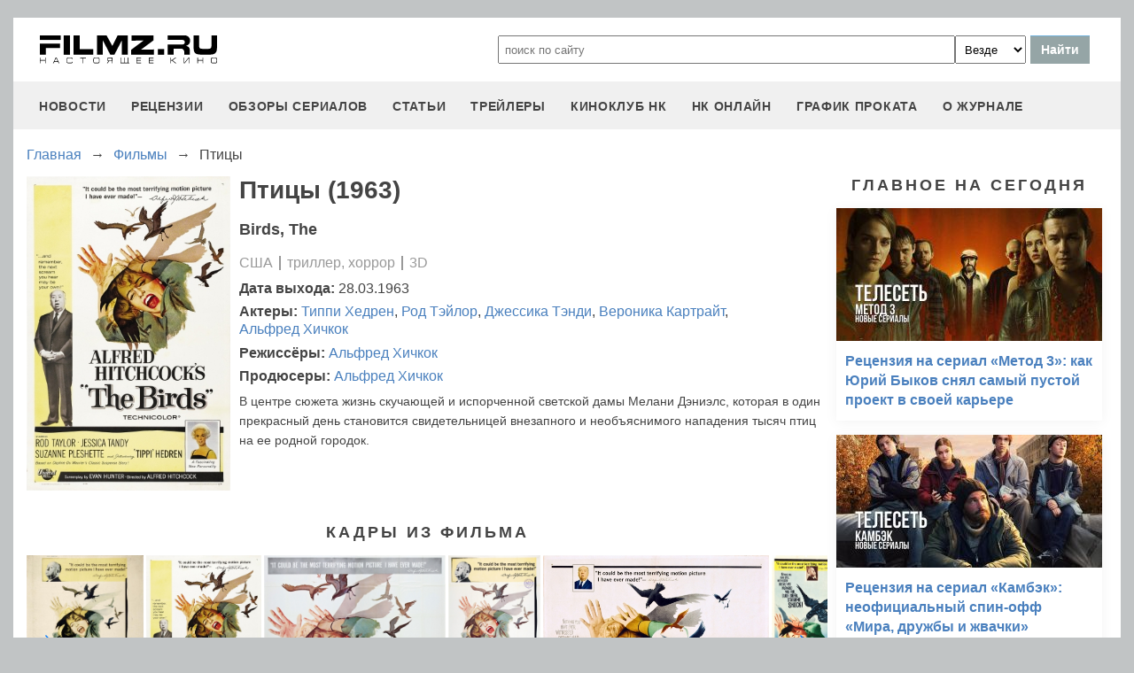

--- FILE ---
content_type: text/html
request_url: https://filmz.ru/film/9005/
body_size: 6787
content:
<!doctype html>
<html>
<head> 
	<meta name="robots" content="index, follow" />
	<meta charset="utf-8">
	<title>Фильм Птицы (1963), читать описание и смотреть онлайн трейлеры на filmz.ru</title>
	<meta name="description" content="Птицы (1963). Birds, The. Режиссер - Альфред Хичкок. Вы можете узнать всю информацию о фильме, прочитать рецензии и отзывы, а также смотреть онлайн трейлеры на filmz.ru"/>
	<link rel="canonical" href="https://filmz.ru/film/9005/" />
	
	<meta name="yandex-verification" content="bc7ae021ef153076" />
	<meta name="yandex-verification" content="bc7ae021ef153076" />	
	<meta name='wmail-verification' content='9d8da32f07f202cbe7c9aa8807044980' />
	<meta name="yandex-verification" content="bc7ae021ef153076" />
	<meta name="yandex-verification" content="46785000e458c7d5" /> 
	<meta name="twitter:card" content="summary">
	<meta name="twitter:site" content="@filmzru">
		<meta property="og:title" content='Птицы (1963) вся информация на filmz.ru'>
	<meta property="twitter:title" content='Птицы (1963) вся информация на filmz.ru'>
		<meta property="og:description" content='Птицы (1963). Birds, The. Режиссер - Альфред Хичкок. Вы можете узнать всю информацию о фильме, прочитать рецензии и отзывы, а также смотреть онлайн трейлеры на filmz.ru'>
	<meta property="twitter:description" content='Птицы (1963). Birds, The. Режиссер - Альфред Хичкок. Вы можете узнать всю информацию о фильме, прочитать рецензии и отзывы, а также смотреть онлайн трейлеры на filmz.ru'>
	<meta name="viewport" content="width=device-width, initial-scale=1">
	<link rel="stylesheet" href="/new-site/new.css?v=35">
	
	<link rel="stylesheet" href="/new-site/css/film.css?v=7">	<link rel="stylesheet" href="https://cdn.jsdelivr.net/npm/swiper/swiper-bundle.min.css?v=7">	
	<link rel="preconnect" href="https://fonts.googleapis.com">
	<link rel="preconnect" href="https://fonts.gstatic.com" crossorigin>
	<link href="https://fonts.googleapis.com/css2?family=Roboto:ital,wght@0,100;0,400;1,700&display=swap" rel="stylesheet">
	
	<!-- Yandex.RTB -->
	<script>window.yaContextCb=window.yaContextCb||[]</script>
	<script src="https://yandex.ru/ads/system/context.js" async></script>
	
	<script charset="UTF-8" src="//web.webpushs.com/js/push/aa619ef579a89514baf7e50717cbfa25_1.js" async></script>
</head>
<body>
	<header>
		<div class="top">
			<a href="/" class="logo"></a>
			<form id="search_form" onsubmit="search1(this); return false;" rel="search" action="//www.filmz.ru/search/" method="GET" accept-charset="utf-8" name="search_form">
				<input type="text" name="search" maxlength="70" value="" placeholder="поиск по сайту" class="mainsearch" autocomplete="off">
				<select name="where_search" onchange="suggestionsearch_dropdown_choice(this);">
					<option value="all">Везде</option>
					<option value="articles">Статьи</option>
					<option value="films">Фильмы</option>
					<option value="movies">Кинотеатры</option>
					<option value="persons">Персоны</option>
					<option value="blogs">Блоги</option>
					<option value="articles_texts">В текстах статей</option>
					<option value="status">Мысли</option>
					<option value="events">События</option>
					<option value="comments">Комментарии</option>
					<option value="tops">ТОПы по теме</option>
				</select>
				<input type="submit" value="Найти">
			</form>
		</div>
		<div id="yandex_rtb_R-A-1627918-3"></div><script>window.yaContextCb.push(()=>{Ya.Context.AdvManager.render({renderTo: 'yandex_rtb_R-A-1627918-3',blockId: 'R-A-1627918-3'})})</script>		<input id="menu-toggle" class="menu-toggle" type="checkbox" />
		<label class="menu-btn" for="menu-toggle">
		<span></span>
		</label>
		<nav class="menu-box">
			<div>
				<a href="/news/">новости</a>
			</div>
			<div>
				<a href="/pub/7/">рецензии</a>
			</div>
			<div>
				<a href="/pub/?tags=158">обзоры сериалов</a>
			</div>
			<div>
				<a href="/pub/2/">статьи</a>
			</div>
			<div>
				<a href="/videos/">трейлеры</a>
			</div>
			<div>
				<a class="menu-item" href="#">киноклуб НК</a>
				<input id="submenu-4" class="menu-toggle" type="checkbox" />
				<label for="submenu-4" class="menu-item">киноклуб НК</label>
				<div>
					<a class="menu-item" href="/club/statuses/">мысли читателей</a>
					<a class="menu-item" href="/blogs/">блоги</a><a class="menu-item" href="/club/reviews/">читательские рецензии</a>
				</div>
			</div>
			<div>
				<a href="/serials/">НК ОНЛАЙН</a>
			</div>
			<div>
				<a href="/releases/">график проката</a>
			</div>
			<div>
				<a href="#" class="menu-item">О журнале</a>
				<input id="submenu-5" class="menu-toggle" type="checkbox" />
				<label for="submenu-5" class="menu-item">О журнале</label>
				<div>
					<a class="menu-item" href="/feedback/">контакты</a>
					<a class="menu-item" href="/pub/10/3450_1.htm">размещение рекламы</a>
					<a class="menu-item" href="/projects/">работы web-студии</a>
					<a class="menu-item" href="/pub/18/">архивы журнала</a>
					<a class="menu-item" href="/help/">НК-помощник</a>
					<a class="menu-item" href="/pub/1/">прочее</a>
				</div>
			</div>
		</nav>
	</header>
<section class="main film">
	<div class="breadcrumbs" itemprop="http://schema.org/breadcrumb" itemscope="" itemtype="http://schema.org/BreadcrumbList">
		<div class="row" itemprop="itemListElement" itemscope="" itemtype="http://schema.org/ListItem">
			<a href="/" title="Главная" itemprop="item"><span itemprop="name">Главная</span></a>
			<meta itemprop="position" content="1">
		</div><div class="arrow">→</div><div class="row" itemprop="itemListElement" itemscope="" itemtype="http://schema.org/ListItem">
			<a href="/films/" title="Фильмы" itemprop="item"><span itemprop="name">Фильмы</span></a>
			<meta itemprop="position" content="2">
		</div><div class="arrow">→</div><div class="row" itemprop="itemListElement" itemscope="" itemtype="http://schema.org/ListItem">
			<span itemprop="name">Птицы</span>
			<meta itemprop="position" content="3">
		</div>	</div>
	<div class="left">
		<div class="film-info">
			<img src="https://media.filmz.ru/photos/medium/m_153322.jpg" alt="Птицы" title="Птицы">
			<h1>Птицы (1963)</h1>
							<h3 class="eng-name">Birds, The</h3>
						<div class="data"> США <div class="delimiter"></div> триллер, хоррор <div class="delimiter"></div> 3D			</div>
			<div class="film-people"><span>Дата выхода:</span> 28.03.1963</div>
			<div class="film-people"><span>Актеры: </span><a href="/person/14898">Типпи&nbspХедрен</a>, <a href="/person/14026">Род&nbspТэйлор</a>, <a href="/person/15473">Джессика&nbspТэнди</a>, <a href="/person/12054">Вероника&nbspКартрайт</a>, <a href="/person/12652">Альфред&nbspХичкок</a></div><div class="film-people"><span>Режиссёры: </span><a href="/person/12652">Альфред&nbspХичкок</a></div><div class="film-people"><span>Продюсеры: </span><a href="/person/12652">Альфред&nbspХичкок</a></div>			<p>В центре сюжета жизнь скучающей и испорченной светской дамы Мелани Дэниэлс, которая в один прекрасный день становится свидетельницей внезапного и необъяснимого нападения тысяч птиц на ее родной городок.</p>
		</div>
							<div class="subtitle-h2">Кадры из фильма</div>
			<div class="swiper photoSwiper">
				<div class="swiper-wrapper">
									<div class="swiper-slide"><img src="https://media.filmz.ru/photos/medium/filmz.ru_m_153323.jpg"></div>
									<div class="swiper-slide"><img src="https://media.filmz.ru/photos/medium/filmz.ru_m_153322.jpg"></div>
									<div class="swiper-slide"><img src="https://media.filmz.ru/photos/medium/filmz.ru_m_153321.jpg"></div>
									<div class="swiper-slide"><img src="https://media.filmz.ru/photos/medium/filmz.ru_m_153320.jpg"></div>
									<div class="swiper-slide"><img src="https://media.filmz.ru/photos/medium/filmz.ru_m_153319.jpg"></div>
									<div class="swiper-slide"><img src="https://media.filmz.ru/photos/medium/filmz.ru_m_153318.jpg"></div>
									<div class="swiper-slide"><img src="https://media.filmz.ru/photos/medium/filmz.ru_m_153313.jpg"></div>
									<div class="swiper-slide"><img src="https://media.filmz.ru/photos/medium/filmz.ru_m_153312.jpg"></div>
								</div>
				<div class="swiper-button-next"></div>
				<div class="swiper-button-prev"></div>
			</div>
			<div class="go-all">
				<hr>
				<a class="active" href="https://filmz.ru/photos/films/9005/">Все изображения</a>
				<hr>
			</div>
											<div class="subtitle-h2">С этим фильмом смотрят</div>
			<div class="swiper filmSwiper filmSwiper1">
				<div class="swiper-wrapper">
									<div class="swiper-slide">
						<a href="/film/2361/">
							<img src="https://media.filmz.ru/photos/small/filmz.ru_s_29432.jpg">
							<div>Мгла (2007)</div>
						</a>
					</div>
									<div class="swiper-slide">
						<a href="/film/3453/">
							<img src="https://media.filmz.ru/photos/small/filmz.ru_s_30942.jpg">
							<div>Явление (2008)</div>
						</a>
					</div>
									<div class="swiper-slide">
						<a href="/film/8983/">
							<img src="https://media.filmz.ru/photos/small/filmz.ru_s_153151.jpg">
							<div>Девушка (2012)</div>
						</a>
					</div>
								</div>
				<div class="swiper-button-next swiper-button-next1"></div>
				<div class="swiper-button-prev swiper-button-prev1"></div>
			</div>
									<div class="subtitle-h2">В этой же серии</div>
			<div class="swiper filmSwiper filmSwiper2">
				<div class="swiper-wrapper">
									<div class="swiper-slide">
						<a href="/film/2557/">
							<img src="/new-site/img/other/no-film.jpg">
							<div>Птицы* (TBA)</div>
						</a>
					</div>
								</div>
				<div class="swiper-button-next swiper-button-next2"></div>
				<div class="swiper-button-prev swiper-button-prev2"></div>
			</div>
					</div>
	<div class="right">
		<div class="subtitle-h2">Главное на сегодня</div>	
		<div class="rel-news main-page blogs">
							<div>
					<a href="https://filmz.ru/pub/2/36284_1.htm">
						<img src="https://media.filmz.ru/kuf/articles/300/36284.jpg" alt="Рецензия на сериал «Метод 3»: как Юрий Быков снял самый пустой проект в своей карьере" title="">
						<span>Рецензия на сериал «Метод 3»: как Юрий Быков снял самый пустой проект в своей карьере</span>
					</a>
				</div>
							<div>
					<a href="https://filmz.ru/pub/2/36275_1.htm">
						<img src="https://media.filmz.ru/kuf/articles/300/36275.jpg" alt="Рецензия на сериал «Камбэк»: неофициальный спин-офф «Мира, дружбы и жвачки»" title="">
						<span>Рецензия на сериал «Камбэк»: неофициальный спин-офф «Мира, дружбы и жвачки»</span>
					</a>
				</div>
							<div>
					<a href="https://filmz.ru/pub/7/36285_1.htm">
						<img src="https://media.filmz.ru/kuf/articles/300/36285.jpg" alt="Рецензия на фильм «Чебурашка 2»: зверёк вырос, но уши всё ещё торчат" title="">
						<span>Рецензия на фильм «Чебурашка 2»: зверёк вырос, но уши всё ещё торчат</span>
					</a>
				</div>
							<div>
					<a href="https://filmz.ru/pub/7/36274_1.htm">
						<img src="https://media.filmz.ru/kuf/articles/300/36274.jpg" alt="Рецензия на фильм «Буратино»: история успеха глазами бревна на энергетиках" title="">
						<span>Рецензия на фильм «Буратино»: история успеха глазами бревна на энергетиках</span>
					</a>
				</div>
					</div>
		<div class="go-all">
			<hr>
			<a href="https://filmz.ru/news/">Все новости</a>
			<hr>
		</div>
		<div class="subtitle-h2">Подборки</div>
		<div class="rel-news main-page selection">
							<div>
					<a href="https://filmz.ru/selection/top-11-horrorov-kategorii-b-iz-70-90-kotorie-vi-mogli-propustit/">
						<img src="https://media.filmz.ru/kuf/images/300/419.jpg" alt="11 хорроров категории «B» из 70–90-х, которые вы могли пропустить — а зря" title="11 хорроров категории «B» из 70–90-х, которые вы могли пропустить — а зря">
						<span>11 хорроров категории «B» из 70–90-х, которые вы могли пропустить — а зря</span>
					</a>
					<span>Монстры из глубин, ожившие мумии и безумные учёные — вспоминаем те самые ужасы, что пахнут VHS и подлинным страхом</span>
				</div>
							<div>
					<a href="https://filmz.ru/selection/podborka-zvezdnih-skandalov-pohozhih-na-milli-bobbi-braun-i-davida-harbora/">
						<img src="https://media.filmz.ru/kuf/images/300/407.jpg" alt="Милли Бобби Браун VS Дэвид Харбор: «Мы были семьей!» (Нет)" title="Милли Бобби Браун VS Дэвид Харбор: «Мы были семьей!» (Нет)">
						<span>Милли Бобби Браун VS Дэвид Харбор: «Мы были семьей!» (Нет)</span>
					</a>
					<span>Читаем подборку зведных скандалов, похожих на шумиху вокруг Милли Бобби Браун и Дэвида Харбора</span>
				</div>
							<div>
					<a href="https://filmz.ru/selection/top-7-luchih-kinopremyer-sentyabrya-2025-goda/">
						<img src="https://media.filmz.ru/kuf/images/300/393.jpg" alt="Топ-7 фильмов сентября, которые нельзя пропустить" title="Топ-7 фильмов сентября, которые нельзя пропустить">
						<span>Топ-7 фильмов сентября, которые нельзя пропустить</span>
					</a>
					<span>Мы собрали топ-7 самых обсуждаемых новинок, каждая из которых заслуживает внимания</span>
				</div>
							<div>
					<a href="https://filmz.ru/selection/top-6-luchih-serialov-sentyabrya-2025-goda/">
						<img src="https://media.filmz.ru/kuf/images/300/392.jpg" alt="Топ-6 лучших сериалов сентября" title="Топ-6 лучших сериалов сентября">
						<span>Топ-6 лучших сериалов сентября</span>
					</a>
					<span>Чтобы вам было проще сориентироваться, мы собрали топ-6 новых сериалов, которые определенно заслуживают внимания</span>
				</div>
					</div>
		<div class="go-all">
			<hr>
			<a href="https://filmz.ru/selection/">Все подборки</a>
			<hr>
		</div>
	</div>
</section>
		<footer>
		<div class="footer-top">
			<a href="/" class="logo"></a>
			<div class="row social">
				<a rel="nofollow" target="_blank" title="ВКонтакте" href="https://vk.com/filmzru"><img width="30px" height="30px" src="/new-site/img/social/vk.svg"></a>
				<a rel="nofollow" target="_blank" title="в twitter" href="https://twitter.com/filmzru/"><img width="30px" height="30px" src="/new-site/img/social/twitter.svg"></a>
				<a rel="nofollow" target="_blank" title="на YouTube" href="https://www.youtube.com/user/filmzruvideo"><img width="30px" height="30px" src="/new-site/img/social/youtube.svg"></a>
				<a rel="nofollow" target="_blank" title="в Одноклассниках" href="https://www.ok.ru/filmz"><img width="30px" height="30px" src="/new-site/img/social/ok.svg"></a>	
			</div>
		</div>
		<div class="links">
			<a href="/videos/">трейлеры</a>
			<a href="/news/">новости</a>
			<a href="/films/">фильмы</a>
			<a href="/series/">сериалы</a>
			<a href="/blogs/">блоги</a>
			<a href="/people/">люди</a>
			<a href="/selection/">подборки</a>
			<a href="/calendar.html">календарь публикаций</a>
			<a rel="nofollow" target="_top" href="https://top.mail.ru/jump?from=51928">статистика mail.ru</a>
		</div>
		<div>
			<p>
				Издается с 13/03/2000 :: Перепечатка материалов без уведомления и разрешения редакции возможна только при активной гиперссылке на <a href="https://filmz.ru">Filmz.ru</a> и сохранении авторства.
			</p>
			<p>
				Главный редактор онлайн-журнала Настоящее КИНО <a href="https://filmz.ru/moviegoers/3/">Александр Голубчиков</a>, шеф-редактор <a href="https://www.kinopoisk.ru/name/6191174/">Сергей Горбачев</a>.
			</p>
			<p>
				Журнал "про Настоящее кино" зарегистрирован Федеральной службой по надзору за соблюдением законодательства в сфере массовых коммуникаций и охране культурного наследия. Свидетельство ПИ № 77-18412 от 27 сентября 2004 года.
			</p>
			<p>Мнения авторов, высказываемые ими в личных блогах, могут не совпадать с мнением редакции.</p>
		</div>
		<p class="center">
			© COPYRIGHT 2000-2026			<a href="/feedback/">Обратная связь</a> | 
			<a href="/pub/10/3450_1.htm">Размещение рекламы</a>
		</p>
		<div><p>
			<script type="text/javascript">
<!--
var _acic={dataProvider:10};(function(){var e=document.createElement("script");e.type="text/javascript";e.async=true;e.src="https://www.acint.net/aci.js";var t=document.getElementsByTagName("script")[0];t.parentNode.insertBefore(e,t)})()
//-->
</script>			</p>
		</div>
	</footer>

	<script src="https://cdn.jsdelivr.net/npm/swiper/swiper-bundle.min.js"></script><script src="/new-site/js/film-swiper.js"></script>
	<script async src="//pagead2.googlesyndication.com/pagead/js/adsbygoogle.js"></script>
	<script>
		 (adsbygoogle = window.adsbygoogle || []).push({
			  google_ad_client: "ca-pub-9465277925623768",
			  enable_page_level_ads: true
		 });
	</script>

	<script>
		function search1(f){
			$p2=document.forms.search_form.elements.where_search.value;
			var arr = new Map([
				['~', '%7E'],['`', '60%'],['"', '22%'],['@', '40%'],['?', '%3F'],['!', '21%'],['#', '23%'],['№', '%B9'],['$', '24%'],['%', '25%'],['^', '%5E'],['&', '26%'],['+', '%2B'],['*', '%2A'],[':', '%3A'],[',', '%2C'],['(', '28%'],[')', '29%'],['{', '%7B'],['}', '%7D'],['[', '%5B'],[']', '%5D'],['<', '%3C'],['>', '%3E'],['/', '%2F'],[' ', '%5C'],['А', '%C0'],['а', '%E0'],['Б', '%C1'],['б', '%E1'],['В', '%C2'],['в', '%E2'],['Г', '%C3'],['г', '%E3'],['Д', '%C4'],['д', '%E4'],['Е', '%C5'],['е', '%E5'],['Ё', '%A8'],['ё', '%B8'],['Ж', '%C6'],['ж', '%E6'],['З', '%C7'],['з', '%E7'],['И', '%C8'],['и', '%E8'],['Й', '%C9'],['й', '%E9'],['К', '%CA'],['к', '%EA'],['Л', '%CB'],['л', '%EB'],['М', '%CC'],['м', '%EC'],['Н', '%CD'],['н', '%ED'],['О', '%CE'],['о', '%EE'],['П', '%CF'],['п', '%EF'],['Р', '%D0'],['р', '%F0'],['С', '%D1'],['с', '%F1'],['Т', '%D2'],['т', '%F2'],['У', '%D3'],['у', '%F3'],['Ф', '%D4'],['ф', '%F4'],['Х', '%D5'],['х', '%F5'],['Ц', '%D6'],['ц', '%F6'],['Ч', '%D7'],['ч', '%F7'],['Ш', '%D8'],['ш', '%F8'],['Щ', '%D9'],['щ', '%F9'],['Ъ', '%DA'],['ъ', '%FA'],['Ы', '%DB'],['ы', '%FB'],['Ь', '%DC'],['ь', '%FC'],['Э', '%DD'],['э', '%FD'],['Ю', '%DE'],['ю', '%FE'],['Я', '%DF'],['я', '%FF']
			]);
			$p1='';
			for (let char of document.forms.search_form.elements.search.value) {
				if (typeof arr.get(char) !== 'undefined') $p1=$p1+arr.get(char); else $p1=$p1+char;
			}
			document.location.href = "https://filmz.ru/search/?where_search="+$p2+"&search="+$p1;	
		}
	</script>
	<script>
	  (function(i,s,o,g,r,a,m){i['GoogleAnalyticsObject']=r;i[r]=i[r]||function(){
	  (i[r].q=i[r].q||[]).push(arguments)},i[r].l=1*new Date();a=s.createElement(o),
	  m=s.getElementsByTagName(o)[0];a.async=1;a.src=g;m.parentNode.insertBefore(a,m)
	  })(window,document,'script','//www.google-analytics.com/analytics.js','ga');

	  ga('create', 'UA-4138167-1', 'filmz.ru');
	  ga('send', 'pageview');

	</script>
	<!-- Yandex.Metrika counter -->
	<script type="text/javascript" >
	   (function(m,e,t,r,i,k,a){m[i]=m[i]||function(){(m[i].a=m[i].a||[]).push(arguments)};
	   m[i].l=1*new Date();k=e.createElement(t),a=e.getElementsByTagName(t)[0],k.async=1,k.src=r,a.parentNode.insertBefore(k,a)})
	   (window, document, "script", "https://mc.yandex.ru/metrika/tag.js", "ym");

	   ym(4494865, "init", {
			clickmap:true,
			trackLinks:true,
			accurateTrackBounce:true
	   });
	</script>
	<noscript><div><img src="https://mc.yandex.ru/watch/4494865" style="position:absolute; left:-9999px;" alt="" /></div></noscript>
	<!-- /Yandex.Metrika counter -->
	<!-- Rating@Mail.ru counter -->
	<script type="text/javascript">//<![CDATA[
	var _tmr = _tmr || [];
	_tmr.push({id: "51928",  type: "pageView", start: (new Date()).getTime()});
	(function (d, w) {
	   var ts = d.createElement("script"); ts.type = "text/javascript"; ts.async = true;
	   ts.src = (d.location.protocol == "https:" ? "https:" : "https:") + "//top-fwz1.mail.ru/js/code.js";
	   var f = function () {var s = d.getElementsByTagName("script")[0]; s.parentNode.insertBefore(ts, s);};
	   if (w.opera == "[object Opera]") { d.addEventListener("DOMContentLoaded", f, false); } else { f(); }
	})(document, window);
	//]]></script><noscript><div style="position:absolute;left:-10000px;">
	<img src="//top-fwz1.mail.ru/counter?id=51928;js=na" style="border:0;" height="1" width="1" alt="Рейтинг@Mail.ru" />
	</div></noscript>
	<!-- //Rating@Mail.ru counter -->
	<script type="text/javascript">
		var _top100q = _top100q || [];
		_top100q.push(["setAccount", "1151753"]);
		_top100q.push(["trackPageviewByLogo", document.getElementById("top100counter")]);
		(function(){
		 var top100 = document.createElement("script"); top100.type = "text/javascript";
		 top100.async = true;
		 top100.src = ("https:" == document.location.protocol ? "https:" : "https:") + "//st.top100.ru/top100/top100.js";
		 var s = document.getElementsByTagName("script")[0]; s.parentNode.insertBefore(top100, s);
		})();
	</script>
	</body>
</html>

--- FILE ---
content_type: text/html; charset=utf-8
request_url: https://www.google.com/recaptcha/api2/aframe
body_size: 270
content:
<!DOCTYPE HTML><html><head><meta http-equiv="content-type" content="text/html; charset=UTF-8"></head><body><script nonce="fkE5w9LzX5Sd0plDUGYRLQ">/** Anti-fraud and anti-abuse applications only. See google.com/recaptcha */ try{var clients={'sodar':'https://pagead2.googlesyndication.com/pagead/sodar?'};window.addEventListener("message",function(a){try{if(a.source===window.parent){var b=JSON.parse(a.data);var c=clients[b['id']];if(c){var d=document.createElement('img');d.src=c+b['params']+'&rc='+(localStorage.getItem("rc::a")?sessionStorage.getItem("rc::b"):"");window.document.body.appendChild(d);sessionStorage.setItem("rc::e",parseInt(sessionStorage.getItem("rc::e")||0)+1);localStorage.setItem("rc::h",'1769727752986');}}}catch(b){}});window.parent.postMessage("_grecaptcha_ready", "*");}catch(b){}</script></body></html>

--- FILE ---
content_type: image/svg+xml
request_url: https://filmz.ru/new-site/img/social/twitter.svg
body_size: 1954
content:
<?xml version="1.0" ?><svg style="enable-background:new 0 0 64 64;" version="1.1" viewBox="0 0 64 64" xml:space="preserve" xmlns="http://www.w3.org/2000/svg" xmlns:xlink="http://www.w3.org/1999/xlink"><style type="text/css">
	.st0{fill:#4267B2;}
	.st1{fill:url(#SVGID_1_);}
	.st2{fill:#FFFFFF;}
	.st3{fill:#C2191E;}
	.st4{fill:#1DA1F3;}
	.st5{fill:#FEFE00;}
	.st6{fill:#25D366;stroke:#FFFFFF;stroke-width:5;stroke-miterlimit:10;}
	.st7{fill:#CB2027;}
	.st8{fill:#0077B5;}
	.st9{fill:url(#SVGID_2_);}
	.st10{fill:url(#SVGID_3_);}
	.st11{fill:#FF004F;}
	.st12{fill:#00F7EF;}
	.st13{fill:#5181B8;}
	.st14{fill:#395976;}
	.st15{fill:#F58220;}
	.st16{fill:#E6162D;}
	.st17{fill:#FF9933;}
</style><g id="guidlines"/><g id="FB"/><g id="ig"/><g id="yt"/><g id="twitter"><path class="st4" d="M59.5,15.8c-0.8,0.6-1.6,1.1-2.5,1.6c0.1,0.8,0.1,1.7,0.1,2.6c0,11.6-5,22.1-12.9,29.4   c-6.2,4.6-13.9,7.3-22.3,7.3c-7.3,0-14.1-2.1-19.9-5.7c1.2,0.2,2.4,0.3,3.7,0.3c5.8,0,11.1-2,15.3-5.3c-5.4-0.1-10-3.7-11.6-8.7   c0.7,0.1,1.5,0.2,2.3,0.2c1.1,0,2.1-0.1,3.1-0.4c-2.3-0.5-4.3-1.7-5.9-3.3c-2.3-2.2-3.7-5.4-3.7-8.8c0-0.1,0-0.1,0-0.2   c1.5,0.8,3.1,1.3,4.9,1.5c-1.8-1.4-3.3-3.3-4.1-5.5c-0.5-1.4-0.8-2.9-0.8-4.4c0-0.6,0-1.3,0.1-1.9c0.3-1.7,0.9-3.3,1.7-4.6   c0.9,1,1.9,2,3,3c0.5,0.5,1.1,0.9,1.6,1.4c3.1,2.5,6.6,4.5,10.3,6c0.5,0.2,0.9,0.4,1.4,0.5c1.7,0.6,3.4,1.1,5.2,1.4   c0.4,0.1,0.8,0.2,1.2,0.2c0.2,0,0.3,0.1,0.5,0.1c0.8,0.1,1.5,0.2,2.3,0.3c-0.2-0.9-0.4-1.9-0.4-3c0-4.2,2.1-7.9,5.3-10.1   c0.2-0.2,0.4-0.3,0.7-0.4c0,0,0.1,0,0.1,0.1c0,0,0-0.1,0-0.1c1.9-1.1,4-1.8,6.4-1.8c3.6,0,6.8,1.5,9.1,4c0.8-0.2,1.7-0.4,2.5-0.6   c0.9-0.3,1.7-0.5,2.5-0.9c1-0.4,1.9-0.9,2.8-1.4c-0.5,1.5-1.3,2.9-2.3,4.1c-0.7,0.8-1.5,1.5-2.3,2.2c-0.2,0.1-0.4,0.3-0.6,0.4   c-0.1,0-0.1,0-0.2,0c0,0,0,0,0,0.1c0,0,0.1-0.1,0.1-0.1c0.2,0,0.4-0.1,0.7-0.1c0.9-0.1,1.7-0.3,2.6-0.5c0.9-0.2,1.8-0.5,2.6-0.8   C61.2,14.5,60.3,15.1,59.5,15.8z"/></g><g id="snapchat"/><g id="WA"/><g id="Pinterrest"/><g id="Layer_9"/><g id="Layer_10"/><g id="Layer_11"/><g id="Layer_12"/><g id="Layer_13"/><g id="Layer_14"/><g id="Layer_15"/><g id="Layer_16"/><g id="Layer_17"/></svg>